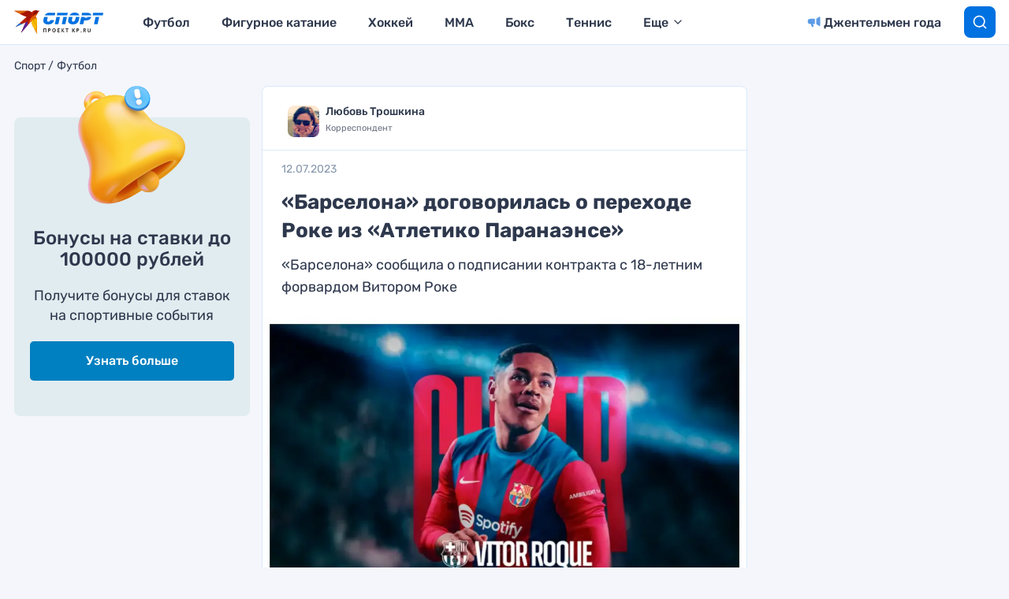

--- FILE ---
content_type: text/html
request_url: https://tns-counter.ru/nc01a**R%3Eundefined*kp_ru/ru/UTF-8/tmsec=kp_ru/61841789***
body_size: 16
content:
B3266E0F696FA6A9G1768924841:B3266E0F696FA6A9G1768924841